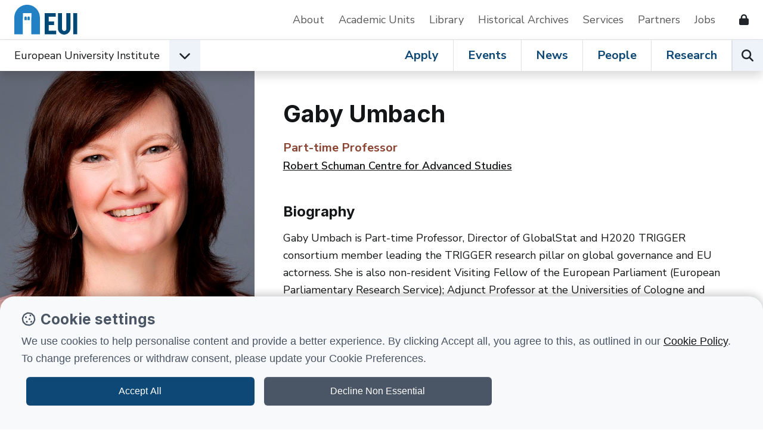

--- FILE ---
content_type: text/html; charset=utf-8
request_url: https://www.eui.eu/people?id=gaby-umbach
body_size: 11007
content:
<!DOCTYPE html>
<html lang="en-GB">
<head><meta charset="utf-8"><title>
	Gaby Umbach • European University Institute
</title>
    
    
    
    
    <meta name="GENERATOR" content="Contensis CMS Version 17.0" />


<link href="/web-production/code/assets/css/bootstrap.min.css?v=12&amp;version=2966304?version=2966304" rel="stylesheet" type="text/css" />
<link href="/web-production/code/assets/css/owl.carousel.min.css?version=2965657?version=2965657" rel="stylesheet" type="text/css" />
<link href="/web-production/code/assets/css/style2021.css?v=15&amp;version=3011913?version=3011913" rel="stylesheet" type="text/css" />
<link href="/web-production/code/assets/addEvent/css/addEvent.css?version=2953880" rel="stylesheet" type="text/css" />
<link href="/web-production/code/assets/css/glightbox.min.css?version=2967240" rel="stylesheet" type="text/css" />
<meta http-equiv="X-UA-Compatible" content="IE=edge"><meta name="viewport" content="width=device-width, initial-scale=1"><link rel="stylesheet" media="print" onload="this.onload=null;this.removeAttribute('media');" href="https://fonts.googleapis.com/css2?family=Inter:wght@400;500;600;700&display=swap"><link rel="stylesheet" media="print" onload="this.onload=null;this.removeAttribute('media');" href="https://fonts.googleapis.com/css2?family=Nunito+Sans:ital,wght@0,400;0,600;0,700;1,400&display=swap"><link rel="apple-touch-icon" sizes="180x180" href="/web-production/code/assets/favicon/apple-touch-icon.png"><link rel="icon" type="image/png" sizes="32x32" href="/web-production/code/assets/favicon/favicon-32x32.png"><link rel="icon" type="image/png" sizes="16x16" href="/web-production/code/assets/favicon/favicon-16x16.png"><link rel="manifest" href="/web-production/code/assets/favicon/webmanifest.json"><link rel="mask-icon" href="/web-production/code/assets/favicon/safari-pinned-tab.svg" color="#2581c4"><!--[if lt IE 9]><script src="/NewGenerationSite/j/html5shiv.js"></script><script src="/NewGenerationSite/j/respond.min.js"></script><![endif]--><meta name='description' content='Gaby Umbach is Parttime Professor, Director of GlobalStat and H2020 TRIGGER consortium member leading the TRIGGER research pillar on global governance and EU '>
<meta itemprop='description' content='Gaby Umbach is Parttime Professor, Director of GlobalStat and H2020 TRIGGER consortium member leading the TRIGGER research pillar on global governance and EU '>
<meta property='twitter:description' content='Gaby Umbach is Parttime Professor, Director of GlobalStat and H2020 TRIGGER consortium member leading the TRIGGER research pillar on global governance and EU '>
<meta property='og:description' content='Gaby Umbach is Parttime Professor, Director of GlobalStat and H2020 TRIGGER consortium member leading the TRIGGER research pillar on global governance and EU '>
<meta name='image' content='https://www.eui.eu/Content-Types-Assets/Uploads/People/Photos/umbach-gaby.x40974068.jpg?crop=800,800,0,0'>
<meta itemprop='image' content='https://www.eui.eu/Content-Types-Assets/Uploads/People/Photos/umbach-gaby.x40974068.jpg?crop=800,800,0,0'>
<meta property='twitter:card' content='summary_large_image'>
<meta property='twitter:image' content='https://www.eui.eu/Content-Types-Assets/Uploads/People/Photos/umbach-gaby.x40974068.jpg?crop=800,800,0,0'>
<meta property='og:image' content='https://www.eui.eu/Content-Types-Assets/Uploads/People/Photos/umbach-gaby.x40974068.jpg?crop=800,800,0,0'>
<meta itemprop='name' content='Gaby Umbach'>
<meta property='twitter:title' content='Gaby Umbach'>
<meta property='og:title' content='Gaby Umbach'>
<meta property='og:url' content='https://www.eui.eu/people?id=gaby-umbach'>
<meta property='og:site_name' content='European University Institute'>
<meta property='og:locale' content='en_GB'>
<meta property='og:type' content='website'>
<meta property='twitter:card' content='summary'>
<meta property='twitter:site' content='@EUI_EU'>
<link rel='canonical' href='https://www.eui.eu/people?id=gaby-umbach'></link>
<script src='https://kit.fontawesome.com/cf5261b548.js' crossorigin='anonymous'></script>
<style type="text/css">
@media all
{
h1.pageTitle{display:none!important;}
}
</style>
<!--
ControlID:Ctrl9f2cebfe1b74423292d12a8b9d3f9d97 of type CMS_API.WebUI.WebControls.RazorView has set the maximum duration to 86400 seconds
ControlID:Ctrlb378de412f58458ab806b6ebf7cc7679 of type CMS_API.WebUI.WebControls.RazorView has set the maximum duration to 86400 seconds
ControlID:__Page of type ASP.people_aspx has set the maximum duration to 3600 seconds
Cache Enabled using rule ControlID:__Page of type ASP.people_aspx has set the maximum duration to 3600 seconds
Cache Page Render Time 12/12/2025 20:22:07

--></head>
<body>    
    <form method="post" action="/people?id=gaby-umbach" id="form1">
<div class="aspNetHidden">
<input type="hidden" name="ScriptManager_HiddenField" id="ScriptManager_HiddenField" value="" />
<input type="hidden" name="__EVENTTARGET" id="__EVENTTARGET" value="" />
<input type="hidden" name="__EVENTARGUMENT" id="__EVENTARGUMENT" value="" />
<input type="hidden" name="__VIEWSTATE" id="__VIEWSTATE" value="aQmejrKY3Iezqvfoi0vTHFQbgaMlh7/5vffW9JV+raOFjz2Nu2jEilqwEC4kLOalwOvzm7jzFcMXN9UbbCJzSGNUgsE=" />
</div>

<script type="text/javascript">
//<![CDATA[
var theForm = document.forms['form1'];
if (!theForm) {
    theForm = document.form1;
}
function __doPostBack(eventTarget, eventArgument) {
    if (!theForm.onsubmit || (theForm.onsubmit() != false)) {
        theForm.__EVENTTARGET.value = eventTarget;
        theForm.__EVENTARGUMENT.value = eventArgument;
        theForm.submit();
    }
}
//]]>
</script>


<script src="/events/WebResource.axd?d=pynGkmcFUV13He1Qd6_TZN39qq-b5RNwbCV5iMpxektaDPrW5pfPdakycwD5GmjQpYMnpw2&amp;t=638628243619783110" type="text/javascript"></script>


<script src="/ScriptResource.axd?d=uHIkleVeDJf4xS50Krz-yArUyBtZItU56L3hH-k23K6FJvIsXVuOb-z1ooga0jaUkRooKviCygbEc5J_EOJECV6uViefdpsxmFI3fUcHWglFoetu6uSA-RoPKY1Sg5TH_vVpikgdMrFoqckoQu_cutVenTw1&amp;t=2a9d95e3" type="text/javascript"></script>
<script src="/ScriptResource.axd?d=Jw6tUGWnA15YEa3ai3FadPC_4v1Cb2oVrWWTxa_EzCgJgKUUoWsZiV5KVqVc29gVdCvmf6D3opGeAMbR2ht0hbGuth2b8xxBOBpC_X971jKyKAHPuGBo4mO2IyPCZFIS7gCDdSupyHcBlS3BBkR2ZOjg6Ws1&amp;t=2a9d95e3" type="text/javascript"></script>		<script  type="text/javascript" src="/web-production/code/assets/js/jQuery.min.js?version=2955844&amp;build=170128"></script>
<script type="text/javascript">
//<![CDATA[
Sys.WebForms.PageRequestManager._initialize('ctl00$ctl00$ScriptManager', 'form1', [], [], [], 90, 'ctl00$ctl00');
//]]>
</script>

        
    



<div class="d-none" id="tracking_code" data-type=""></div>

<div class="d-none" id="page_info" data-version="content_types" data-id="18328324-329d-4e86-a072-ca5eaf93fa3d" data-language="en-GB" data-contentype="people" data-indexname="people" data-versionstatus="published" data-people_email="gaby.umbach@eui.eu" data-objectid="gaby-umbach" data-hasnode="" data-nodeid="" ></div>

	<a class="visually-hidden-focusable" href="#main">Skip to content</a>
	<header class="site-header bg-white border-xl-bottom">
		<div class="container-fluid p-0">
			<div class="d-flex d-xl-none w-auto position-fixed top-0 end-0 z-9999 py-3">
				<button class="navbar-toggler p-0 me-4 ms-auto hamburger hamburger--spin" aria-controls="top-nav" aria-expanded="false" aria-label="Toggle navigation" type="button" data-bs-toggle="collapse" data-bs-target="#top-nav"> 
					<span class="hamburger-box">
						<span class="hamburger-inner"></span>
						<span class="visually-hidden">Open menu</span>
					</span>
				</button>
			</div>
			<div class="row g-0 position-relative z-996 ps-xl-4 py-xl-2 bg-white">
				<nav class="navbar navbar-expand-xl d-flex py-0" aria-label="Secondary Navigation">
					<div id="logo" class="d-none d-xl-inline-flex align-items-center w-auto">
						<a class="d-inline-flex mx-4 ms-xl-0 me-lg-5 text-decoration-none" title="Go to EUI home page" href="/en/home"> 
							<img alt="European University Institute logo" src="https://www.eui.eu/web-production/code/assets/img/logo-eui.svg">
						</a>
					</div>
					<div id="top-nav" class="bg-white w-sm-75 w-md-50 shadow shadow-xl-none navbar-collapse collapse">
						<div class="d-flex flex-column flex-xl-row justify-content-end align-items-xl-center w-100">
							<a href="/en/public/about" class="d-inline-block pb-2 px-3 px-xl-0 py-xl-2 me-xl-4 me-xxl-5 mt-2 my-xl-0 border-bottom border-xl-none text-decoration-none text-grey" title="Go to About the EUI">About</a>
							<a href="/en/academic-units" class="d-inline-block pb-2 px-3 px-xl-0 py-xl-2 me-xl-4 me-xxl-5 mt-2 my-xl-0 border-bottom border-xl-none text-decoration-none text-grey" title="Go to Academic Units">Academic Units</a>
							<a href="/en/services/library" class="d-inline-block pb-2 px-3 px-xl-0 py-xl-2 me-xl-4 me-xxl-5 mt-2 my-xl-0 border-bottom border-xl-none text-decoration-none text-grey" title="Go to EUI Library">Library</a>
							<a href="/en/academic-units/historical-archives-of-the-european-union" class="d-inline-block pb-2 px-3 px-xl-0 py-xl-2 me-xl-4 me-xxl-5 mt-2 my-xl-0 border-bottom border-xl-none text-decoration-none text-grey" title="Go to Historical Archives of European Union">Historical Archives</a>
							<a href="/en/services" class="d-inline-block pb-2 px-3 px-xl-0 py-xl-2 me-xl-4 me-xxl-5 mt-2 my-xl-0 border-bottom border-xl-none text-decoration-none text-grey" title="Go to Support Services">Services</a>
							<a href="/en/services/development-and-external-relations/partnerships" class="d-inline-block pb-2 px-3 px-xl-0 py-xl-2 me-xl-4 me-xxl-5 mt-2 my-xl-0 border-bottom border-xl-none text-decoration-none text-grey" title="Go to EUI Partners">Partners</a>
							<a href="/About/JobOpportunities" class="d-inline-block pb-2 px-3 px-xl-0 py-xl-2 me-xl-4 me-xxl-5 mt-2 my-xl-0 border-bottom border-xl-none text-decoration-none text-grey" title="Go to Job opportunities at the EUI">Jobs</a>
							<!--<a href="/en/public/covid-19-information" class="d-inline-block pb-2 px-3 px-xl-0 py-xl-2 me-xl-4 me-xxl-5 mt-2 my-xl-0 border-bottom border-xl-none text-decoration-none text-danger" title="Go to COVID-19 information for the EUI community and visitors">Covid-19 Info</a>-->
							<a href="/web-production/system/intranet-resources" class="d-inline-flex align-items-center pb-2 px-3 px-xl-0 py-xl-2 me-xl-4 mt-2 my-xl-0 border-bottom border-xl-none text-decoration-none text-dark" data-bs-toggle="tooltip" data-bs-placement="left" aria-label="Resources for EUI Members" title="Go to Resources for EUI Members (Login required)">
								<span class="d-xl-none">Resources for EUI Members</span>
								<span class="fas fa-lock ms-3" aria-hidden="true"></span>
							</a>
						</div>
					</div>
				</nav>
			</div>
		</div>
	</header>
	<nav id="navigation" class="position-relative sticky-top w-100 bg-white z-9996 shadow" aria-label="Primary Navigation">
		<div class="container-fluid p-0 d-xl-flex">
			<div class="d-flex align-items-center dropdown">
				<span id="logo-small" class="d-flex ms-4">
					<a href="/en/home" title="Go to EUI home page"><img class="d-xl-none" src="https://www.eui.eu/web-production/code/assets/img/logo-eui.svg" alt="European University Institute logo"></a>
				</span>
				<div id="affiliation" class="d-inline-flex align-items-center">
					<div class="d-flex align-items-center">
							<a class="d-none d-md-block ms-4 ms-xl-0 py-2 link-dark text-decoration-none" href="/en/home" title="Go to EUI home page">European University Institute</a>
						<button type="button" id="dropdownEUIunits" data-bs-toggle="dropdown" aria-expanded="false" aria-label="Academic Units Menu" class="d-flex align-items-center justify-content-center position-lg-static ms-3 mb-0 btn bg-light rounded-0">
							<span class="fas fa-chevron-down fs-5 transition-transform" aria-hidden="true"></span>
							<span class="visually-hidden">Open EUI Academic Units menu</span>
						</button>
						<div class="dropdown-menu p-0 rounded-0 shadow" aria-labelledby="dropdownEUIunits">
							<ul class="list-group list-group-flush">
								<li class="list-group-item border-0 py-0 bg-primary"><span class="px-0 dropdown-item-text fw-bold fs-5 text-white">Jump to:</span></li>
								<li class="list-group-item py-0"><a class="d-inline-block py-2 link-dark text-decoration-none" href="/en/academic-units/department-of-economics" title="Go to Department of Economics">Department of Economics</a></li>
								<li class="list-group-item py-0"><a class="d-inline-block py-2 link-dark text-decoration-none" href="/en/academic-units/department-of-history" title="Go to Department of History">Department of History</a></li>
								<li class="list-group-item py-0"><a class="d-inline-block py-2 link-dark text-decoration-none" href="/en/academic-units/department-of-law" title="Go to Department of Law">Department of Law</a></li>
								<li class="list-group-item py-0"><a class="d-inline-block py-2 link-dark text-decoration-none" href="/en/academic-units/political-and-social-sciences" title="Go to Department of Political and Social Sciences">Department of Political and Social Sciences</a></li>
								<li class="list-group-item py-0"><a class="d-inline-block py-2 link-dark text-decoration-none" href="/en/academic-units/school-of-transnational-governance" title="Go to Florence School of Transnational Governance">Florence School of Transnational Governance</a></li>
								<li class="list-group-item py-0"><a class="d-inline-block py-2 link-dark text-decoration-none" href="/en/academic-units/max-weber-programme-for-postdoctoral-studies" title="Go to Max Weber Programme for Postdoctoral Studies">Max Weber Programme for Postdoctoral Studies</a></li>
								<li class="list-group-item py-0"><a class="d-inline-block py-2 link-dark text-decoration-none" href="/en/academic-units/robert-schuman-centre-for-advanced-studies" title="Go to Robert Schuman Centre for Advanced Studies">Robert Schuman Centre for Advanced Studies</a></li>								
							</ul>
						</div>
					</div>
				</div>
			</div>
			<div class="position-relative border-top border-xl-none ms-xl-auto lh-1">
				<div class="d-inline-flex w-100">
					<div class="d-flex ms-auto overflowX-scroll overflowY-hidden overflowX-md-visible">
						<a class="d-inline-flex align-items-center px-4 mb-0 text-decoration-none link-primary fs-xl-5 fw-bold lh-1 border-end" title="Go to Apply at EUI" href="/en/public/educational-programmes">Apply</a>
						<a class="d-inline-flex align-items-center px-4 mb-0 text-decoration-none link-primary fs-xl-5 fw-bold lh-1 border-end" title="Go to Events at the EUI" href="/events">Events</a>
						<a class="d-inline-flex align-items-center px-4 mb-0 text-decoration-none link-primary fs-xl-5 fw-bold lh-1 border-end" title="Go to News from the EUI" href="/news-hub">News</a>
						<a class="d-inline-flex align-items-center px-4 mb-0 text-decoration-none link-primary fs-xl-5 fw-bold lh-1 border-end" title="Go to People at the EUI" href="/people">People</a>
						<a class="d-inline-flex align-items-center px-4 mb-0 text-decoration-none link-primary fs-xl-5 fw-bold lh-1 border-lg-end" title="Go to Research at the EUI" href="/en/public/research">Research</a>
					</div>
					<div class="d-flex">
						<button type="button" id="open-search" class="p-0 mb-0 btn bg-light border-start rounded-0" aria-label="Search the EUI website" title="Search the EUI website">
							<span class="visually-hidden">Search</span>
							<span class="fas fa-search fs-5" aria-hidden="true"></span>
						</button>
					</div>				
				</div>
			</div>
		</div>	
	</nav>
	<div id="header-search" class="row g-0 w-100 p-5 bg-white shadow position-fixed z-999">
		<div class="p-4 d-lg-flex position-relative">
			<div class="d-flex flex-fill">
				<div class="input-group mb-3 mb-lg-0 me-lg-5">
					<label class="visually-hidden" for="searchEUI">Search European University Institute website</label>
					<input id="searchEUI" name="searchEUI" class="form-control form-control-lg rounded-0" type="text" placeholder="Search">
					<button id="searchEUIButton" class="btn btn-primary btn-lg rounded-0"><span class="visually-hidden">Search</span><span class="fas fa-search"></span></button>
				</div>
			</div>
			<div class="d-flex align-items-center">
				<fieldset>
    				<legend class="visually-hidden">Search in:</legend>
					<div class="d-inline-flex w-auto align-items-center">
						<input class="form-check-input m-0" type="radio" name="inlineRadioOptions" id="inlineRadio1" value="option1" checked="">
						<label class="form-check-label ms-2 fw-medium" for="inlineRadio1">Web</label>
					</div>
					<div class="d-inline-flex w-auto align-items-center ms-5">
						<input class="form-check-input m-0" type="radio" name="inlineRadioOptions" id="inlineRadio2" value="option2">
						<label class="form-check-label ms-2 fw-medium" for="inlineRadio2">People</label>
					</div>
					<div class="d-inline-flex w-auto align-items-center mx-5">
						<input class="form-check-input m-0" type="radio" name="inlineRadioOptions" id="inlineRadio3" value="option3">
						<label class="form-check-label ms-2 fw-medium" for="inlineRadio3">Research</label>
					</div>
					<div class="d-inline-flex">
						<button type="button" class="border-none bg-transparent p-0 fs-5" data-bs-toggle="popover" data-bs-trigger="focus" data-bs-placement="bottom" data-bs-html="true" data-bs-content="Select <b>'Web'</b> to perform a generic search on the website.<br /><br />Select <b>'People'</b> to search for EUI people.<br /><br />Select <b>'Research'</b> to browse the research at the EUI." data-bs-original-title="EUI Search">
							<span class="visually-hidden">Help</span>
							<span class="far fa-question-circle text-primary" aria-hidden="true"></span>
						</button>
					</div>
				</fieldset>	
			</div>
		</div>
	</div>




<main class="position-relative" id="main">
<div class="container-fluid p-0 mx-auto position-relative">




     <div class="d-none" id="entryid" data-indexname="people" data-ct="people" data-entryid="18328324-329d-4e86-a072-ca5eaf93fa3d" data-versionStatus="published"></div>
		<!-- Academic single profile -->
		<section>
			<div class="row g-0">
				<div class="col-12 col-md-12 col-lg-4 col-xl-4 col-xxl-3 pe-xxxl-5">
					<div class="row g-0">
						<div class="col-12 col-sm-4 col-lg-12">
								<figure class="mb-0 ratio ratio-1x1 overflow-hidden object-fit-cover">
									<img class="h-auto" src="/Content-Types-Assets/Uploads/People/Photos/umbach-gaby.x40974068.jpg?crop=800,800,0,0" alt="Portrait picture of Gaby Umbach" />
								</figure>
						</div>
					
					<div class="col-12 col-sm-8 d-lg-none p-4 p-md-5">
	<h1 class="fw-bold mb-3">Gaby Umbach</h1>

			<p class="mb-0 fs-5 fw-bold text-red">Part-time Professor</p>
				<p class="fw-semi-bold">
					<a href="/en/academic-units/robert-schuman-centre-for-advanced-studies" title="Robert Schuman Centre for Advanced Studies" class="link-dark">Robert Schuman Centre for Advanced Studies</a>
				</p>

</div>

					</div>	
					<div class="p-4 p-md-5 p-lg-4 p-xl-5 bg-light">
						<div>
							<p class="mb-3 h5 fw-bold">Contact info</p>
							<p class="d-flex align-items-center">
								<span class="fas fa-envelope me-3 fs-5"></span><a class="link-dark text-break" href="mailto:gaby.umbach@eui.eu" title="Send email to gaby.umbach@eui.eu">gaby.umbach@eui.eu</a>
							</p>

									<p class="d-flex align-items-center">
										<span class="fas fa-phone-square me-3 fs-5"></span>[+39] 055 4685 983
									</p>
						</div>


							<div class="pt-5 mt-4 border-top">
								<p class="d-flex align-items-center">
									<span class="fas fa-external-link-alt me-3 fs-5"></span><a class="link-dark" title="Visit https://me.eui.eu/gaby-umbach/" href="https://me.eui.eu/gaby-umbach/">Personal website</a>
								</p>
							</div>



							<div class="pt-5 mt-4 border-top">
								<p class="mb-3 h5 fw-bold">Office</p>
									<p>Villa Schifanoia, VS085</p>
							</div>	


							<div class="pt-5 mt-4 border-top">
								<p class="mb-3 h5 fw-bold">Administrative contact</p>



										<p><a class="link-dark" href="/people?id=mia-trappaud-saugman" title="Email Mia Saugman">Mia Saugman</a></p>
							</div>

							<div class="pt-5 mt-4 border-top">
								<p class="mb-3 h5 fw-bold">Working languages</p>
								<p>German, English</p>
							</div>	


										<div class="pt-5 mt-4 border-top">
											<p class="mb-3 h5 fw-bold">EUI Personal website</p>
											<p class="d-flex align-items-center">
												<span class="fas fa-users me-3 fs-5"></span><a class="link-dark" title="EUI Personal website" href="https://me.eui.eu/gaby-umbach">Visit my personal website</a>
											</p>
										</div>



					</div>
				</div>
				<div class="col-12 col-md-11 col-lg-8 col-xxl-7 col-xxxl-6 px-4 px-lg-5 pt-lg-5 mx-auto mx-lg-0 ms-xxl-5">
					<div class="d-none d-lg-block">
						<h1 class="fw-bold mb-3">Gaby Umbach</h1>
									<p class="mb-0 fs-5 fw-bold text-red">Part-time Professor</p>
										<p class="fw-semi-bold"><a href="/en/academic-units/robert-schuman-centre-for-advanced-studies" title="Robert Schuman Centre for Advanced Studies" class="link-dark">Robert Schuman Centre for Advanced Studies</a></p>

						
					</div>

							<div class="my-5">
								<h3 class="mb-3 fs-5 fs-lg-4 fw-bold">Biography</h3>
									<p>Gaby Umbach is Part-time Professor, Director of GlobalStat and H2020 TRIGGER consortium member leading the TRIGGER research pillar on global governance and EU actorness. She is also non-resident Visiting Fellow of the European Parliament (European Parliamentary Research Service); Adjunct Professor at the Universities of Cologne and Innsbruck; Board member of the Institute for European Politics Berlin; Book Review Editor of the Journal of Common Market Studies; and Editorial Board member of the International Journal Evaluation and Program Planning.<br/><br/>She holds a PhD in Political Science from Cologne University, where she was Senior Research Associate of the Jean Monnet Chair for Political Science and the Seminar for Social Policy from 2000 to 2014. In 2009, she received the Stiftung Demokratie Best PhD Thesis Award for outstanding research on democratic decision-making within the EU’s supranational polity. Prior to joining the EUI in 2010, she conducted research on EU integration studies; Europeanisation; multilevel and new modes of governance; policy co-ordination; environmental, employment and socio-economic policies; economic governance and cohesion policy; EU constitutionalisation; EU enlargement; and curriculum development in EU studies. Since 2010, she works on evidence-based policy-making (EBPM), measuring as governance technique, global governance, sustainable development and data science. Among her most publications is the `Palgrave Handbook on Indicators in Global Governance' (co-edited with D.V. Malito and N. Bhuta; 2018).<br/><br/>At the EUI, she designed and implemented GlobalStat, a multisource-`beyond GDP' database on developments in a globalised world, of which she is the Founding Director and for which she institutionalised contacts with the European Parliamentary Research Service (EPRS) and OECD to link GlobalStat directly to politics. She also co-directed research projects on measurement as a governance technique to inform EBPM (“Global Governance by Indicators” and “On the Political Economy of Measuring State Capacity and Governance”). She enhanced her expertise through her one-year practice as member of the EUI’s Ethics Committee (2015-16) and her work as policy analyst at the EPRS where she was responsible for research methodologies and strategic liaison to academia (2017-18). In the latter position, she responded to the practical demand for EBPM in EU politics and developed institutional strategies to meet this demand, including for training approaches for policy analysts and staff.<br/><br/>Over the past 19 years, a multitude of international collaborations enabled her to establish a wide cooperation network within academia and EU politics across and beyond the EU, which made her particularly interested in aspects of global governance, multilevel policy design, policy innovation and intercultural learning.</p>
							</div>

				<div class="my-5">
					<h3 class="mb-3 fs-5 fs-lg-4 fw-bold">Research projects, clusters and working groups</h3>
						<p class="mb-3 mt-4 h5 fw-bold">Ongoing</p>
											<ul class="row g-0 mb-0 list-unstyled square-bullet pb-4 border-bottom">
								<li class="col-12 col-md-12 mb-3 pe-md-5">
									<a class="link-dark" title="View Environmental challenges and climate change governance" href="/research-hub?id=environmental-and-climate-governance">Environmental challenges and climate change governance</a>
								</li>
								<li class="col-12 col-md-12 mb-3 pe-md-5">
									<a class="link-dark" title="View Expert Knowledge and Authority in Transformative Times" href="/research-hub?id=expert-knowledge-and-authority-in-transformative-times">Expert Knowledge and Authority in Transformative Times</a>
								</li>
								<li class="col-12 col-md-12 mb-3 pe-md-5">
									<a class="link-dark" title="View GlobalStat" href="/research-hub?id=globalstat">GlobalStat</a>
								</li>
								<li class="col-12 col-md-12 mb-3 pe-md-5">
									<a class="link-dark" title="View Applied Data Science for Social Research Working Group" href="/research-hub?id=applied-data-for-social-research-working-group">Applied Data Science for Social Research Working Group</a>
								</li>
								<li class="col-12 col-md-12 mb-3 pe-md-5">
									<a class="link-dark" title="View States of WEll-BEing and the measurement of healthy lives" href="/research-hub?id=states-of-well-being-and-the-measurement-of-healthy-lives">States of WEll-BEing and the measurement of healthy lives</a>
								</li>
						</ul>
											<p class="mb-3 mt-4 h5 fw-bold">Completed</p>
						<ul class="row g-0 mb-0 list-unstyled square-bullet pb-4 border-bottom">
								<li class="col-12 col-md-12 mb-3 pe-md-5">
									<a class="link-dark" title="View Visible Women: gender, data, social Europe" href="/research-hub?id=visible-women-gender-data-social-europe">Visible Women: gender, data, social Europe</a>
								</li>
								<li class="col-12 col-md-12 mb-3 pe-md-5">
									<a class="link-dark" title="View Trends in global governance and Europe&#39;s role" href="/research-hub?id=trigger-trends-in-global-governance-and-europes-role">Trends in global governance and Europe&#39;s role</a>
								</li>
						</ul>
				</div>

				<div class="my-5">
					<h3 class="mb-3 fs-5 fs-lg-4 fw-bold">Supervisees</h3>
					<ul class="row g-0 mb-0 list-unstyled square-bullet">
								<li class="col-12 col-md-6 mb-3 pe-md-5">
									<a class="link-dark" title="View Brooke Harrington" href="/people?id=brooke.harrington@eui.eu">Brooke Harrington</a>
								</li>
					</ul>
				</div>


							<div class="my-5">
								<h3 class="mb-3 fs-5 fs-lg-4 fw-bold">Fields of expertise</h3>
								<div class="">
												<a class="btn btn-outline-dark user-select-auto rounded-0 me-2 mb-2" title="View Global governance" href="/en/public/research/topics?id=global-governance">Global governance</a>
												<a class="btn btn-outline-dark user-select-auto rounded-0 me-2 mb-2" title="View EU governance and Europeanisation" href="/en/public/research/topics?id=eu-governance-and-europeanisation">EU governance and Europeanisation</a>
												<a class="btn btn-outline-dark user-select-auto rounded-0 me-2 mb-2" title="View European Union (EU)" href="/en/public/research/topics?id=brexit">European Union (EU)</a>
												<a class="btn btn-outline-dark user-select-auto rounded-0 me-2 mb-2" title="View Climate change governance" href="/en/public/research/topics?id=climate-change-governance">Climate change governance</a>
												<a class="btn btn-outline-dark user-select-auto rounded-0 me-2 mb-2" title="View Public policy" href="/en/public/research/topics?id=public-policy-european-administration">Public policy</a>
												<a class="btn btn-outline-dark user-select-auto rounded-0 me-2 mb-2" title="View Transnational governance" href="/en/public/research/topics?id=transnational-governance">Transnational governance</a>
												<a class="btn btn-outline-dark user-select-auto rounded-0 me-2 mb-2" title="View European integration" href="/en/public/research/topics?id=european-integration-1">European integration</a>
												<a class="btn btn-outline-dark user-select-auto rounded-0 me-2 mb-2" title="View Sustainability" href="/en/public/research/topics?id=sustainability">Sustainability</a>
												<a class="btn btn-outline-dark user-select-auto rounded-0 me-2 mb-2" title="View Environment" href="/en/public/research/topics?id=environment">Environment</a>
												<a class="btn btn-outline-dark user-select-auto rounded-0 me-2 mb-2" title="View Policy analysis" href="/en/public/research/topics?id=policy-analysis">Policy analysis</a>
												<a class="btn btn-outline-dark user-select-auto rounded-0 me-2 mb-2" title="View EU governance" href="/en/public/research/topics?id=european-law-and-governance">EU governance</a>
												<a class="btn btn-outline-dark user-select-auto rounded-0 me-2 mb-2" title="View Employment" href="/en/public/research/topics?id=employment">Employment</a>
												<a class="btn btn-outline-dark user-select-auto rounded-0 me-2 mb-2" title="View Climate change law and governance" href="/en/public/research/topics?id=environmental-law">Climate change law and governance</a>
												<a class="btn btn-outline-dark user-select-auto rounded-0 me-2 mb-2" title="View Evidence-based policy" href="/en/public/research/topics?id=evidence-based-policy">Evidence-based policy</a>
												<a class="btn btn-outline-dark user-select-auto rounded-0 me-2 mb-2" title="View Comparative policy analysis" href="/en/public/research/topics?id=comparative-policy-analysis">Comparative policy analysis</a>
												<a class="btn btn-outline-dark user-select-auto rounded-0 me-2 mb-2" title="View Sustainable development goals (SDG)" href="/en/public/research/topics?id=sustainable-development-goals-sdg">Sustainable development goals (SDG)</a>
												<a class="btn btn-outline-dark user-select-auto rounded-0 me-2 mb-2" title="View European Green Deal" href="/en/public/research/topics?id=european-green-deal">European Green Deal</a>
												<a class="btn btn-outline-dark user-select-auto rounded-0 me-2 mb-2" title="View Environmental politics" href="/en/public/research/topics?id=environmental-politics">Environmental politics</a>
												<a class="btn btn-outline-dark user-select-auto rounded-0 me-2 mb-2" title="View Social policy" href="/en/public/research/topics?id=social-policy">Social policy</a>
												<a class="btn btn-outline-dark user-select-auto rounded-0 me-2 mb-2" title="View Social dimension of EU" href="/en/public/research/topics?id=social-dimension-of-eu">Social dimension of EU</a>
												<a class="btn btn-outline-dark user-select-auto rounded-0 me-2 mb-2" title="View Science communication" href="/en/public/research/topics?id=science-communication">Science communication</a>
												<a class="btn btn-outline-dark user-select-auto rounded-0 me-2 mb-2" title="View Science and society" href="/en/public/research/topics?id=science-and-society">Science and society</a>
												<a class="btn btn-outline-dark user-select-auto rounded-0 me-2 mb-2" title="View Governance" href="/en/public/research/topics?id=governance">Governance</a>
												<a class="btn btn-outline-dark user-select-auto rounded-0 me-2 mb-2" title="View Environmental governance" href="/en/public/research/topics?id=environmental-governance">Environmental governance</a>
												<a class="btn btn-outline-dark user-select-auto rounded-0 me-2 mb-2" title="View Crisis of expertise" href="/en/public/research/topics?id=crisis-of-expertise">Crisis of expertise</a>
												<a class="btn btn-outline-dark user-select-auto rounded-0 me-2 mb-2" title="View European politics" href="/en/public/research/topics?id=european-politics">European politics</a>
												<a class="btn btn-outline-dark user-select-auto rounded-0 me-2 mb-2" title="View Science and democracy" href="/en/public/research/topics?id=science-and-democracy">Science and democracy</a>
												<a class="btn btn-outline-dark user-select-auto rounded-0 me-2 mb-2" title="View Knowledge transfer" href="/en/public/research/topics?id=knowledge-transfer">Knowledge transfer</a>
												<a class="btn btn-outline-dark user-select-auto rounded-0 me-2 mb-2" title="View Biodiversity" href="/en/public/research/topics?id=biodiversity">Biodiversity</a>
												<a class="btn btn-outline-dark user-select-auto rounded-0 me-2 mb-2" title="View Climate change politics" href="/en/public/research/topics?id=climate-change-politics">Climate change politics</a>
												<a class="btn btn-outline-dark user-select-auto rounded-0 me-2 mb-2" title="View Policy Transfer" href="/en/public/research/topics?id=policy-transfer">Policy Transfer</a>
												<a class="btn btn-outline-dark user-select-auto rounded-0 me-2 mb-2" title="View Beyond GDP" href="/en/public/research/topics?id=beyond-gdp">Beyond GDP</a>
												<a class="btn btn-outline-dark user-select-auto rounded-0 me-2 mb-2" title="View Knowledge economy" href="/en/public/research/topics?id=knowledge-economy">Knowledge economy</a>
												<a class="btn btn-outline-dark user-select-auto rounded-0 me-2 mb-2" title="View Human development" href="/en/public/research/topics?id=human-development">Human development</a>
												<a class="btn btn-outline-dark user-select-auto rounded-0 me-2 mb-2" title="View Expertise" href="/en/public/research/topics?id=expertise">Expertise</a>
												<a class="btn btn-outline-dark user-select-auto rounded-0 me-2 mb-2" title="View Composite indicators" href="/en/public/research/topics?id=composite-indicators">Composite indicators</a>
								</div>
							</div>

					
							<div class="my-5">
								<h3 class="mb-3 fs-5 fs-lg-4 fw-bold">Recent research output</h3>
								<ul class="mb-0 list-unstyled square-bullet">
									<li>
										UMBACH, Gaby (2025), 
										<a href="https://cadmus.eui.eu/entities/publication/a8444af3-9662-4f74-9075-5bdf6be750b5" title="View Umwelt- und Klimapolitik" class="link-dark">Umwelt- und Klimapolitik</a>, 
										<b>Contribution to book</b>
									</li>
									<li>
										UMBACH, Gaby (2024), 
										<a href="https://cadmus.eui.eu/entities/publication/76e440b4-c2c0-5f9f-a1df-c512fae72d84" title="View Open science and the impact of open access, open data, and FAIR publishing principles on data-driven academic research : towards ever more transparent, accessible, and reproducible academic output?" class="link-dark">Open science and the impact of open access, open data, and FAIR publishing principles on data-driven academic research : towards ever more transparent, accessible, and reproducible academic output?</a>, 
										<b>Article</b>
									</li>
									<li>
										UMBACH, Gaby (2024), 
										<a href="https://cadmus.eui.eu/entities/publication/9560fc25-bbed-5d80-839c-fe855bd88a9c" title="View Futures in EU governance : anticipatory governance, strategic foresight and EU better regulation" class="link-dark">Futures in EU governance : anticipatory governance, strategic foresight and EU better regulation</a>, 
										<b>Article</b>
									</li>
									<li>
										UMBACH, Gaby (2024), 
										<a href="https://cadmus.eui.eu/entities/publication/166f53d4-2570-50b7-a01e-5571168f0b40" title="View GlobalStat : methodology and approach of a multisource open database on developments in a globalised world" class="link-dark">GlobalStat : methodology and approach of a multisource open database on developments in a globalised world</a>, 
										<b>Technical Report</b>
									</li>
									<li>
										UMBACH, Gaby (2023), 
										<a href="https://cadmus.eui.eu/entities/publication/75c866c7-a320-581a-b3c3-bf9a5734d529" title="View Umwelt- und Klimapolitik" class="link-dark">Umwelt- und Klimapolitik</a>, 
										<b>Contribution to book</b>
									</li>
									<li>
										UMBACH, Gaby (2023), 
										<a href="https://cadmus.eui.eu/entities/publication/44df170c-2a93-4dd9-90f3-14c7b6a9d717" title="View Umwelt- und Klimapolitik" class="link-dark">Umwelt- und Klimapolitik</a>, 
										<b>Contribution to book</b>
									</li>

								</ul>
							</div>
								<p>
											<a class="d-inline-flex link-dark fw-bold lh-1" href="https://cadmus.eui.eu/search?f.entityType=Person,equals&amp;spc.page=1&amp;query=33709" title="Go to Cadmus">View more Research Output
			<span class="visually-hidden">Go to Cadmus</span>
			<span class="d-flex align-items-center position-relative ms-3">
				<span class="d-flex align-items-center">
					<span class="the-arrow arrow-dark">
						<span class="shaft"></span>
					</span>
				</span>
			</span>
		</a>

								</p>

				</div>
			</div>
		</section>
		<!-- /Academic single profile -->
        <div class="d-none" id="ga_aff" data-aff="{}"></div>
























</div>
<div class="overlay"></div>
</main>


<footer>
			<section>
				<div class="row g-0 d-flex p-4 py-lg-5">
					<div class="col-12 col-md-6 col-xxl-4 px-md-4 mb-md-4 mb-xxl-0">
						<h2 class="fw-bold display-5">EUI Newsletter</h2>
						<p class="mb-0 text-red fw-semi-bold">Stay up to date!</p>
					</div>
					<div class="col-12 col-md-6 col-xxl-5 px-md-4 px-lg-5 fs-lg-5 border-md-start border-dark my-4 mt-md-0 mb-xxl-0">Analyses and commentary on social, political, legal, and economic issues from the Institute's academic community.</div>
					<div class="col-12 col-md-6 col-xxl-3 px-md-4 d-flex align-self-start justify-content-xxl-center">
						<a href="https://eui1.microsoftcrmportals.com/EUI_subscription_centre/" class="btn btn-dark btn-lg d-flex w-xl-50 justify-content-center rounded-0">Subscribe</a>
					</div>
				</div>
			</section>
				<section class="bg-primary text-white py-4">
					<div class="d-flex flex-column align-items-center px-4 px-md-5">
						<h3 class="mb-0">Follow European University Institute:</h3>
						<div class="mt-4 pt-4 border-top">
							<span class="h5 mb-md-0 me-3 me-lg-4">
								<a href="https://www.linkedin.com/school/european-university-institute/" title="European University Institute on Linkedin" class="text-decoration-none link-light">
									<span class="fa-brands fa-linkedin fs-2"></span>
									<span class="visually-hidden">European University Institute on Linkedin</span>
								</a>
							</span>					
							<span class="h5 mb-md-0 me-3 me-lg-4">
								<a href="https://bsky.app/profile/eui-eu.bsky.social" title="European University Institute on Bluesky" class="text-decoration-none link-light">
									<span class="fa-brands fa-square-bluesky fs-2"></span>
									<span class="visually-hidden">European University Institute on Bluesky</span>
								</a>
							</span>
							<span class="h5 mb-md-0 me-3 me-lg-4">
								<a href="https://twitter.com/EUI_EU" title="European University Institute on X" class="text-decoration-none link-light">
									<span class="fa-brands fa-x-twitter fs-2"></span>
									<span class="visually-hidden">European University Institute on X</span>
								</a>
							</span>
							<span class="h5 mb-md-0 me-3 me-lg-4">
								<a href="https://www.facebook.com/EuropeanUniversityInstitute" title="European University Institute on Facebook" class="text-decoration-none link-light">
									<span class="fa-brands fa-facebook fs-2"></span>
									<span class="visually-hidden">European University Institute on Facebook</span>
								</a>
							</span>
							<span class="h5 mb-md-0 me-3 me-lg-4">
								<a href="https://www.youtube.com/user/euiweb" title="European University Institute on Youtube" class="text-decoration-none link-light">
									<span class="fa-brands fa-youtube fs-2"></span>
									<span class="visually-hidden">European University Institute on Youtube</span>
								</a>
							</span>
							<span class="h5 mb-md-0">
								<a href="https://www.instagram.com/europeanuniversityinstitute/" title="European University Institute on Instagram" class="text-decoration-none link-light">
									<span class="fa-brands fa-instagram fs-2"></span>
									<span class="visually-hidden">European University Institute on Instagram</span>
								</a>
							</span>
						</div>
					</div>
				</section>
		<section class="py-4 py-md-5 px-lg-0 bg-light">
			<div class="container-fluid p-0">
				<div class="row g-0">
					<div class="col-12 col-md-6 col-xl-4 px-4 px-md-5 mb-5">
						<h4 class="h5 mb-3 fw-bold">Academic units</h4>
						<ul class="list-unstyled mb-0">
							<li class="pl-0"><a class="d-inline-block link-dark py-2 text-decoration-none" href="/en/academic-units/department-of-economics">Economics</a></li>
							<li class="pl-0"><a class="d-inline-block link-dark py-2 text-decoration-none" href="/en/academic-units/department-of-history">History</a></li>
							<li class="pl-0"><a class="d-inline-block link-dark py-2 text-decoration-none" href="/en/academic-units/department-of-law">Law</a></li>
							<li class="pl-0"><a class="d-inline-block link-dark py-2 text-decoration-none" href="/en/academic-units/political-and-social-sciences">Political and Social Sciences</a></li>
							<!--<li class="pl-0"><a class="d-inline-block link-dark py-2 text-decoration-none" href="/en/academic-units/academy-of-european-law">Academy of European Law</a></li>-->
							<li class="pl-0"><a class="d-inline-block link-dark py-2 text-decoration-none" href="/en/academic-units/school-of-transnational-governance">Florence School of Transnational Governance</a></li>
							<li class="pl-0"><a class="d-inline-block link-dark py-2 text-decoration-none" href="/en/academic-units/max-weber-programme-for-postdoctoral-studies">Max Weber Programme</a></li>
							<li class="pl-0"><a class="d-inline-block link-dark py-2 text-decoration-none" href="/en/academic-units/robert-schuman-centre-for-advanced-studies">Robert Schuman Centre for Advanced Studies</a></li>
						</ul>
					</div>
					<div class="col-12 col-md-6 col-xl-4 px-4 px-md-5 mb-5 border-lg-start">
						<h4 class="h5 mb-3 fw-bold">Apply</h4>
						<ul class="list-unstyled mb-0">
							<li class="pl-0"><a class="d-inline-block link-dark py-2 text-decoration-none" href="/apply?dis_programmes%5BrefinementList%5D%5BcleanEntryData.type%5D%5B0%5D=Doctoral%20Programme">Doctoral programmes</a></li>
							<li class="pl-0"><a class="d-inline-block link-dark py-2 text-decoration-none" href="/apply?dis_programmes%5BrefinementList%5D%5BcleanEntryData.type%5D%5B0%5D=Master%27s%20Programme">Master's programmes</a></li>
							<li class="pl-0"><a class="d-inline-block link-dark py-2 text-decoration-none" href="/apply?dis_programmes%5BrefinementList%5D%5BcleanEntryData.type%5D%5B0%5D=Executive%20Training">Executive training</a></li>
							<li class="pl-0"><a class="d-inline-block link-dark py-2 text-decoration-none" href="/apply?dis_programmes%5BrefinementList%5D%5BcleanEntryData.type%5D%5B0%5D=Fellowship">Fellowships</a></li>
							<li class="pl-0"><a class="d-inline-block link-dark py-2 text-decoration-none" href="/apply?dis_programmes%5BrefinementList%5D%5BcleanEntryData.type%5D%5B0%5D=Summer%20School">Summer schools</a></li>
							<!--<li class="pl-0"><a class="d-inline-block link-dark py-2 text-decoration-none" href="/apply.aspx?id=llm-programme-in-comparative-european-and-international-laws">Master of Laws</a></li>-->
							<!--<li class="pl-0"><a class="d-inline-block link-dark py-2 text-decoration-none" href="/ProgrammesAndFellowships/AcademicCareersObservatory">Academic Careers Observatory</a></li>-->
						</ul>
					</div>
					<div class="col-12 col-md-6 col-xl-4 px-4 px-md-5 mb-5 mb-md-0 mb-xl-5 border-xl-start">
						<h4 class="h5 mb-3 fw-bold">Services/Resources</h4>
						<ul class="list-unstyled mb-0">
							<li class="pl-0"><a class="d-inline-block link-dark py-2 text-decoration-none" href="/en/services/library">Library</a></li>
							<li class="pl-0"><a class="d-inline-block link-dark py-2 text-decoration-none" href="/en/academic-units/historical-archives-of-the-european-union">Historical Archives of the European Union</a></li>
							<li class="pl-0"><a class="d-inline-block link-dark py-2 text-decoration-none" href="/en/services/development-and-external-relations/partnerships/external-relations/civica">CIVICA</a></li>
							<li class="pl-0"><a class="d-inline-block link-dark py-2 text-decoration-none" href="/en/services">Support Services</a></li>
							<li class="pl-0"><a class="d-inline-block link-dark py-2 text-decoration-none" href="/en/public/about/campus">Campus facilities</a></li>
							<li class="pl-0"><a class="d-inline-block link-dark py-2 text-decoration-none" href="/en/public/about/alumni">Alumni</a></li>
							<li class="pl-0"><a class="d-inline-block link-dark py-2 text-decoration-none" href="/About/Visitors">Visitors at the EUI</a></li>
							<li class="pl-0"><a class="d-inline-block link-dark py-2 text-decoration-none" href="/About/Tenders">Tenders</a></li>
						</ul>
					</div>
					<div class="col-12 col-md-6 col-xl-12 px-4 px-md-5 border-lg-start border-xl-none">
						<div class="d-xl-flex align-items-start">
							<div class="mb-3 pe-2 mb-xl-0 me-xl-4 border-end border-dark">
								<img class="w-100" alt="Erasmus+ logo" src="/web-production/code/assets/img/co-founded-by-eu-logo.svg" style="max-width:200px;">        
							</div>
							<div class="w-100 w-xl-50">
								<p class="mb-0 smaller">Funded by the European Union. Views and opinions expressed are however those of the author(s) only and do not necessarily reflect those of the European Union or the European Education and Culture Executive Agency (EACEA). Neither the European Union nor EACEA can be held responsible for them.</p>
							</div>
						</div>
					</div>
				</div>
			</div>
		</section>
	<div class="p-4 px-md-5 bg-primary text-white">
		<p class="mb-2 small">
			<a href="/AboutTheWebsite/Disclaimer" class="d-inline-block py-2 me-3 lh-lg link-white">Terms and conditions</a>
			<a href="/About/DataProtection" class="d-inline-block py-2 me-3 lh-lg link-white">Data protection</a>
			<a href="/en/public/about/eui-health-safety-and-security" class="d-inline-block py-2 me-3 lh-lg link-white">Health, safety and security</a>
			<a href="/AboutTheWebsite/Accessibility" class="d-inline-block py-2 me-3 lh-lg link-white">Accessibility</a>
			<a href="/en/public/about/feedback" class="d-inline-block py-2 me-3 lh-lg link-white">Feedback</a>
		</p>
		<p class="mb-0 small">&copy; European University Institute 2025, Badia Fiesolana - Via dei Roccettini 9, I-50014 San Domenico di Fiesole (FI) - Italy</p>
	</div>
</footer>

<a id="back-to-top" href="#" title="Back to top" class="position-fixed z-999 btn btn-dark btn-lg back-to-top rounded-0 shadow" role="button">
	<span class="visually-hidden">Go back to top of the page</span><span class="fa-solid fa-arrow-up"></span>
</a>

    
<div class="aspNetHidden">

	<input type="hidden" name="__VIEWSTATEGENERATOR" id="__VIEWSTATEGENERATOR" value="7E0D392A" />
	<input type="hidden" name="__VIEWSTATEENCRYPTED" id="__VIEWSTATEENCRYPTED" value="" />
</div>
		<script  type="text/javascript" src="/web-production/code/assets/js/bootstrap.min.js?version=2965940&amp;build=170128"></script>
		<script  type="text/javascript" src="/web-production/code/assets/js/owl.carousel.min.js?version=2953918&amp;build=170128"></script>
		<script  type="text/javascript" src="/web-production/code/assets/js/core.js?version=2996493&amp;build=170128"></script>
		<script  type="text/javascript" src="/NewGenerationSite/j/tagmanager.js?version=2981356&amp;build=170128"></script>
		<script  type="text/javascript" src="/web-production/code/assets/js/lazysizes.min.js?version=2955825&amp;build=170128"></script>
		<script  type="text/javascript" src="/web-production/code/assets/js/glightbox.min.js?version=2967236&amp;build=170128"></script>
</form>
</body>
</html>